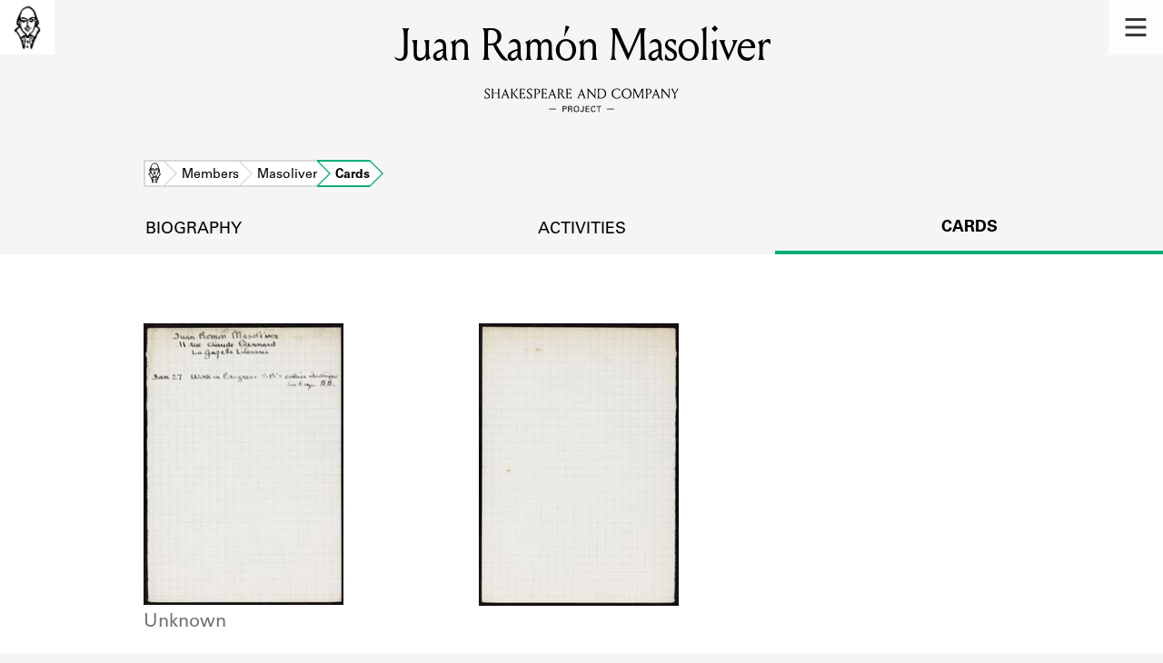

--- FILE ---
content_type: text/html; charset=utf-8
request_url: https://shakespeareandco.princeton.edu/members/masoliver/cards/
body_size: 4157
content:


<!DOCTYPE html>
<html lang="en" xmlns:schema="http://schema.org/" xmlns:og="http://ogp.me/ns#" class="no-js">
    <head>
        <!-- metadata -->
        <title>Juan Ramón Masoliver Cards · Library Members · Shakespeare and Company Project</title>
        <meta charset="utf-8">
        <meta name="viewport" content="width=device-width, initial-scale=1">
        <link rel="apple-touch-icon" sizes="180x180" href="/static/favicon/apple-touch-icon.png" />
        <link rel="icon" type="image/png" sizes="32x32" href="/static/favicon/favicon-32x32.png" />
        <link rel="icon" type="image/png" sizes="16x16" href="/static/favicon/favicon-16x16.png" />
        <link rel="manifest" href="/static/favicon/site.webmanifest" />
        <link rel="mask-icon" href="/static/favicon/safari-pinned-tab.svg" color="#E9E9E9" />
        <meta name="theme-color" content="#ffffff" />
        







<meta name="description" content="2 cards"/>



<meta name="citation_publisher" content="Center for Digital Humanities, Princeton University"/>
 
<meta name="citation_public_url" content="https://shakespeareandco.princeton.edu/members/masoliver/cards/" />





<meta property="og:title" content="Lending library cards for Juan Ramón Masoliver" />

<meta property="og:type" content="website" />

<meta property="og:description" content="2 cards"/>

<meta property="og:site_name" content="Shakespeare and Company Project"/>


<meta name="twitter:card" content="summary_large_image" />

<meta name="twitter:title" content="Lending library cards for Juan Ramón Masoliver"/>


<meta name="twitter:description" content="2 cards" />



 


  
    
    <meta property="og:image" content="https://iiif.princeton.edu/loris/figgy_prod/61%2F22%2Fc0%2F6122c05e85424354884c4e11cb1baf2e%2Fintermediate_file.jp2/full/1080,/0/default.jpg" />
    <meta name="twitter:image" content="https://iiif.princeton.edu/loris/figgy_prod/61%2F22%2Fc0%2F6122c05e85424354884c4e11cb1baf2e%2Fintermediate_file.jp2/full/1080,/0/default.jpg" />
    


<meta property="og:url" content="https://shakespeareandco.princeton.edu/members/masoliver/cards/" />
<meta name="twitter:url" content="https://shakespeareandco.princeton.edu/members/masoliver/cards/" />
<meta name="twitter:domain" content="shakespeareandco.princeton.edu" />
<meta name="twitter:site" content="@ShakesCoProject" />



        

        
        <script type="application/ld+json" nonce="KbozPR4gUgiIsKzNwRgMjA==">{
  "@context": {
    "brick": "https://brickschema.org/schema/Brick#",
    "csvw": "http://www.w3.org/ns/csvw#",
    "dc": "http://purl.org/dc/elements/1.1/",
    "dcam": "http://purl.org/dc/dcam/",
    "dcat": "http://www.w3.org/ns/dcat#",
    "dcmitype": "http://purl.org/dc/dcmitype/",
    "dcterms": "http://purl.org/dc/terms/",
    "doap": "http://usefulinc.com/ns/doap#",
    "foaf": "http://xmlns.com/foaf/0.1/",
    "geo": "http://www.opengis.net/ont/geosparql#",
    "odrl": "http://www.w3.org/ns/odrl/2/",
    "org": "http://www.w3.org/ns/org#",
    "owl": "http://www.w3.org/2002/07/owl#",
    "prof": "http://www.w3.org/ns/dx/prof/",
    "prov": "http://www.w3.org/ns/prov#",
    "qb": "http://purl.org/linked-data/cube#",
    "rdf": "http://www.w3.org/1999/02/22-rdf-syntax-ns#",
    "rdfs": "http://www.w3.org/2000/01/rdf-schema#",
    "schema": "https://schema.org/",
    "schema1": "http://schema.org/",
    "sh": "http://www.w3.org/ns/shacl#",
    "skos": "http://www.w3.org/2004/02/skos/core#",
    "sosa": "http://www.w3.org/ns/sosa/",
    "ssn": "http://www.w3.org/ns/ssn/",
    "time": "http://www.w3.org/2006/time#",
    "vann": "http://purl.org/vocab/vann/",
    "void": "http://rdfs.org/ns/void#",
    "wgs": "https://www.w3.org/2003/01/geo/wgs84_pos#",
    "xsd": "http://www.w3.org/2001/XMLSchema#"
  },
  "@graph": [
    {
      "@id": "https://shakespeareandco.princeton.edu/members/masoliver/cards/",
      "@type": "schema1:WebPage",
      "schema1:breadcrumb": {
        "@id": "_:N995bc317a3884933a21295a16ae2496c"
      }
    },
    {
      "@id": "_:N995bc317a3884933a21295a16ae2496c",
      "@type": "schema1:BreadcrumbList",
      "schema1:itemListElement": [
        {
          "@id": "_:N654ce7376a514a0fa4f9e3333cf5d38f"
        },
        {
          "@id": "_:Nca6c3c22508a4a5d8c9b9440452ad5ac"
        },
        {
          "@id": "_:N276d0e6dc460485fa9f27d037b068b38"
        },
        {
          "@id": "_:N116e7b39dc084564abe7152d5069398e"
        }
      ]
    },
    {
      "@id": "_:N654ce7376a514a0fa4f9e3333cf5d38f",
      "@type": "schema1:ListItem",
      "schema1:item": "https://shakespeareandco.princeton.edu/",
      "schema1:name": "Home",
      "schema1:position": 1
    },
    {
      "@id": "_:Nca6c3c22508a4a5d8c9b9440452ad5ac",
      "@type": "schema1:ListItem",
      "schema1:item": "https://shakespeareandco.princeton.edu/members/",
      "schema1:name": "Members",
      "schema1:position": 2
    },
    {
      "@id": "_:N276d0e6dc460485fa9f27d037b068b38",
      "@type": "schema1:ListItem",
      "schema1:item": "https://shakespeareandco.princeton.edu/members/masoliver/",
      "schema1:name": "Masoliver",
      "schema1:position": 3
    },
    {
      "@id": "_:N116e7b39dc084564abe7152d5069398e",
      "@type": "schema1:ListItem",
      "schema1:item": "https://shakespeareandco.princeton.edu/members/masoliver/cards/",
      "schema1:name": "Cards",
      "schema1:position": 4
    }
  ]
}</script>
        
        <!-- analytics -->
        
            

<script async src="https://www.googletagmanager.com/gtag/js?id=G-H1FNDPYCC6"></script>
<script nonce="KbozPR4gUgiIsKzNwRgMjA==">
  
    window.dataLayer = window.dataLayer || [];
    function gtag(){dataLayer.push(arguments);}
    gtag('js', new Date());

    gtag('config', 'G-H1FNDPYCC6');
</script>

        
        <!-- styles -->
        
        
        <link href="/static/css/main-bfffd963f93d1c02d2e2.min.css" rel="stylesheet" />
        <link href="/static/css/print-bfffd963f93d1c02d2e2.min.css" rel="stylesheet"  media="print" />
        
        <!-- scripts -->
        <script src="/static/js/main-bfffd963f93d1c02d2e2.min.js" ></script>
        
<script src="/static/js/activities-bfffd963f93d1c02d2e2.min.js" ></script>

        

<script defer data-domain="shakespeareandco.princeton.edu" src="https://plausible.io/js/script.file-downloads.hash.outbound-links.js "></script>


    </head>
    <body>
        


        
<nav id="main-nav" aria-label="header">
    <ul class="corners">
        <li class="home square">
            <a href="/" aria-label="home">
                <img src="/static/img/logo/SCo_logo_graphic.png" alt="Shakespeare & Company">
            </a>
        </li>
        <li class="menu square">
            <a id="open-main-menu" href="#main-menu" role="button">
                <img src="/static/img/icons/Menu.svg" alt="Open main menu">
            </a>
        </li>
    </ul>
    <ul id="main-menu" aria-label="primary navigation" aria-hidden="true">
        <li class="menu square">
            <a id="close-main-menu" href="#" role="button">
                <img src="/static/img/icons/Delete.svg" alt="Close main menu">
            </a>
        </li>
        
            <li>
                <a href="/members/">
                    <span class="title">Members</span>
                    <span class="subtitle">Learn about the members of the lending library.</span>
                </a>
            </li>
        
            <li>
                <a href="/books/">
                    <span class="title">Books</span>
                    <span class="subtitle">Explore the lending library holdings.</span>
                </a>
            </li>
        
            <li>
                <a href="/analysis/">
                    <span class="title">Discoveries</span>
                    <span class="subtitle">Learn about the Shakespeare and Company community.</span>
                </a>
            </li>
        
            <li>
                <a href="/sources/">
                    <span class="title">Sources</span>
                    <span class="subtitle">Learn about the lending library cards, logbooks, and address books.</span>
                </a>
            </li>
        
            <li>
                <a href="/about/">
                    <span class="title">About</span>
                    <span class="subtitle">Learn about the Shakespeare and Company Project.</span>
                </a>
            </li>
        
    </ul>
</nav>
        

<header id="page-header" class="detail">
    <img class="bookmark" src="/static/img/headers/header-bookmark.svg" alt="">
    <h1>Juan Ramón Masoliver</h1>
    <img class="logotype" src="/static/img/logo/SCo_logo_text.svg" alt="Shakespeare and Company Project">
    <p class="tagline"></p>
    <img class="chevron" src="/static/img/icons/chevron_down.png" alt="">
</header>


        <main class="tabbed white">
        

<nav class="breadcrumbs">
    <ol>
        
            <li class="home">
            
                <a href="https://shakespeareandco.princeton.edu/">Home</a>
            
            </li>
        
            <li >
            
                <a href="https://shakespeareandco.princeton.edu/members/">Members</a>
            
            </li>
        
            <li >
            
                <a href="https://shakespeareandco.princeton.edu/members/masoliver/">Masoliver</a>
            
            </li>
        
            <li >
             
                <span>Cards</span>
            
            </li>
        
    </ol>
</nav>
<nav class="tabs" aria-label="sections">
    <li class="tab">
        <a href="/members/masoliver/">biography</a>
    </li>
    <li class="tab">
        <a href="/members/masoliver/borrowing/">activities</a>
    </li>
    <li class="tab" aria-selected="true">
        <span>cards</span>
    </li>
</nav>

<section class="member-cards">
    
    <ol class="card-results">
    
    <li class="card result">
        <a href="/members/masoliver/cards/f4731c89-011f-4dc8-975d-bf3b405697c8/">
                
                <picture>
                  
                    <source srcset="https://iiif.princeton.edu/loris/figgy_prod/61%2F22%2Fc0%2F6122c05e85424354884c4e11cb1baf2e%2Fintermediate_file.jp2/full/225,/0/default.jpg, https://iiif.princeton.edu/loris/figgy_prod/61%2F22%2Fc0%2F6122c05e85424354884c4e11cb1baf2e%2Fintermediate_file.jp2/full/450,/0/default.jpg 2x">
                    <img src="https://iiif.princeton.edu/loris/figgy_prod/61%2F22%2Fc0%2F6122c05e85424354884c4e11cb1baf2e%2Fintermediate_file.jp2/full/225,/0/default.jpg" alt="" loading="lazy">
                  
                </picture>
                
                <div class="card-dates unknown">
                    <span class="label">Card Years</span>
                    <span>
                        Unknown
                        
                    </span>
                </div>
                
        </a>
    </li>
    
    <li class="card result">
        <a href="/members/masoliver/cards/aa9f0e23-2a88-443f-8cf3-0362cfbef385/">
                
                <picture>
                  
                    <source srcset="https://iiif.princeton.edu/loris/figgy_prod/2c%2Fe9%2F79%2F2ce97939bb7c405ab03d1d2d9e461a05%2Fintermediate_file.jp2/full/225,/0/default.jpg, https://iiif.princeton.edu/loris/figgy_prod/2c%2Fe9%2F79%2F2ce97939bb7c405ab03d1d2d9e461a05%2Fintermediate_file.jp2/full/450,/0/default.jpg 2x">
                    <img src="https://iiif.princeton.edu/loris/figgy_prod/2c%2Fe9%2F79%2F2ce97939bb7c405ab03d1d2d9e461a05%2Fintermediate_file.jp2/full/225,/0/default.jpg" alt="" loading="lazy">
                  
                </picture>
                
                <div class="card-dates ">
                    <span class="label">Card Years</span>
                    <span>
                    </span>
                </div>
                
        </a>
    </li>
    
    </ol>
    

    

    
    

<div class="rights-statement">
    
    
        
        
            <a  href="http://arks.princeton.edu/ark:/88435/f4752m86b" target="_blank" >
            <img class="logo" src="https://figgy.princeton.edu/assets/pul_logo_icon-7b5f9384dfa5ca04f4851c6ee9e44e2d6953e55f893472a3e205e1591d3b2ca6.png" alt=""/>
            </a>
        
    
    
    
    <a href="http://rightsstatements.org/vocab/NKC/1.0/" target="_blank">
        <img src="/static/img/rightsstatements_org/NKC.svg"
           alt="No Known Copyright" />
    </a>
    
</div>
    

</section>

        </main>
        
<footer id="page-footer">
    <div class="nav-logos">
        <nav aria-label="footer">
            <ul class="primary" aria-label="primary navigation">
                <li><a href="/">Home</a></li>
                
                
                    <li><a href="/members/">Members</a></li>
                
                    <li><a href="/books/">Books</a></li>
                
                    <li><a href="/analysis/">Discoveries</a></li>
                
                    <li><a href="/sources/">Sources</a></li>
                
                    <li><a href="/about/">About</a></li>
                
                </ul>
            <ul class="secondary" aria-label="secondary navigation">
                
                    <li><a href="/about/contact/">Contact Us</a></li>
                
                    <li><a href="/about/faq/">Frequently Asked Questions</a></li>
                
                    <li><a href="/about/data/">Data Export</a></li>
                
                    <li><a href="/about/technical/">Technical</a></li>
                
                    <li><a href="/about/cite/">How to Cite</a></li>
                
                    <li><a href="/about/citations/">Citations</a></li>
                
                    <li><a href="/about/press-and-media/">Press and Media</a></li>
                
                    <li><a href="/about/credits/">Credits</a></li>
                
            </ul>
        </nav>
        <a id="sco-logo" href="/">
            <img src="/static/img/logo/SCo_logo_vert.png" alt="Shakespeare and Company Project">
        </a>
        <div class="logos-social">
            <div class="logos">
                <a id="pu-logo" href="https://www.princeton.edu/">
                    <img src="/static/img/logo/pu-logo-footer.svg" alt="Princeton University">
                </a>
                <a id="cdh-logo" href="https://cdh.princeton.edu/">
                    <img src="/static/img/logo/cdh-logo.svg" alt="The Center for Digital Humanities at Princeton">
                </a>
            </div>
            <div class="social">
                <a id="twitter" href="https://twitter.com/ShakesCoProject">
                    <img src="/static/img/icons/twitter.svg" alt="Twitter">
                </a>
                <a id="instagram" href="https://www.instagram.com/shakespeareandcoproject/">
                    <img src="/static/img/icons/instagram.svg" alt="Instagram">
                </a>
            </div>
        </div>
    </div>
    <div class="links">
        <span class="issn">ISSN: 2769-3996</span>
        <a href="https://github.com/Princeton-CDH/mep-django" id="sw-version">v. 1.10.0</a>

        <a href="https://accessibility.princeton.edu/accessibility-assistance" id="a11y-assist">Accessibility Assistance</a>
        <span id="copyright">&copy;2026 Trustees of Princeton University</span>
    </div>
</footer>
        
    </body>
</html>
